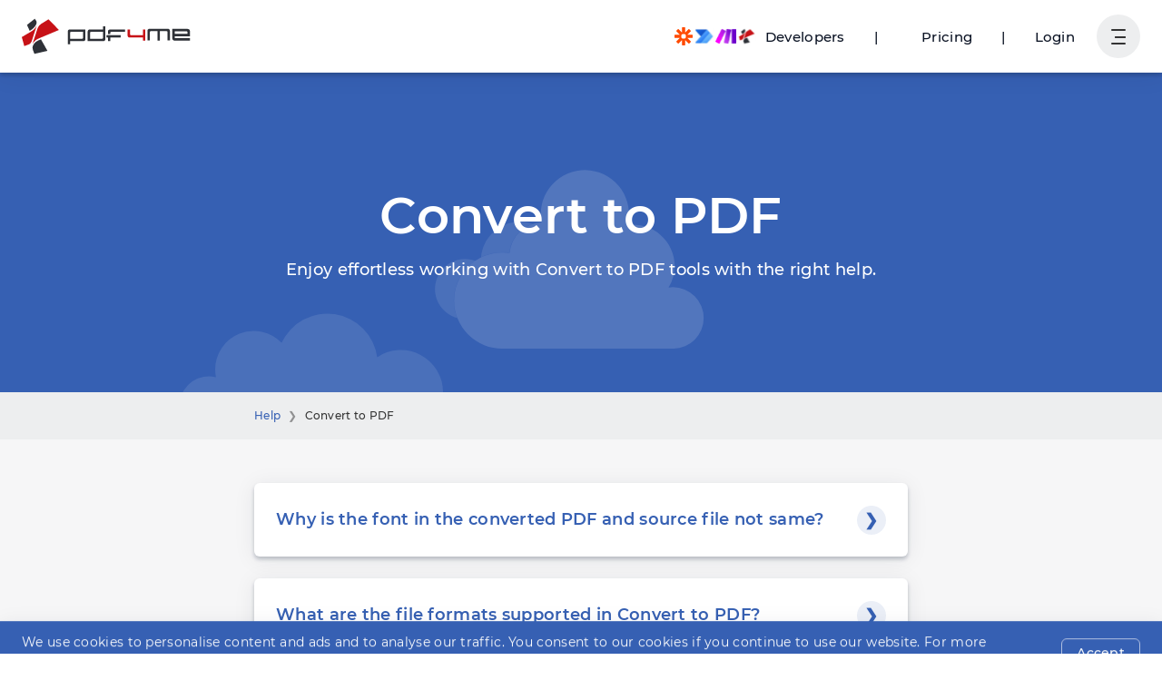

--- FILE ---
content_type: text/html
request_url: https://pdf4me.com/help/convert-to-pdf/
body_size: 18316
content:
<!DOCTYPE html><html lang="en"><head><script async="true" src="https://www.googletagmanager.com/gtag/js?id=G-1PPC7TWWXF"></script><script> if(window.location.hostname==='pdf4me.com') { window.dataLayer = window.dataLayer || []; function gtag(){dataLayer.push(arguments);} gtag('js', new Date()); gtag('config', 'G-1PPC7TWWXF'); } </script><meta charset="UTF-8" /><meta name="viewport" content="width=device-width, initial-scale=1.0, maximum-scale=1.0" /><title>PDF4me Convert to PDF FAQs - Complete Guide and... | PDF4me</title><link rel="canonical" href="https://pdf4me.com/help/convert-to-pdf/" /><link rel="apple-touch-icon" sizes="180x180" href="/apple-touch-icon.png" /><link rel="icon" type="image/png" sizes="32x32" href="/favicon-32x32.png" /><link rel="icon" type="image/png" sizes="16x16" href="/favicon-16x16.png" /><link rel="manifest" href="/site.webmanifest" /><link rel="mask-icon" href="/safari-pinned-tab.svg" color="#5bbad5" /><meta name="msapplication-TileColor" content="#2b5797" /><meta name="theme-color" content="#fff" /><meta name="description" content="We put great effort into addressing your doubts related to using our Convert to PDF tools. Most FAQs answered." /><meta name="author" content="pdf4me.com" /><link rel="preconnect" href="https://unpkg.com" crossorigin="true" /><link rel="preconnect" href="https://www.google-analytics.com" crossorigin="true" /><link rel="preconnect" href="https://www.googletagmanager.com" crossorigin="true" /><link rel="preconnect" href="https://www.googleadservices.com" crossorigin="true" /><link rel="preconnect" href="https://googleads.g.doubleclick.net" crossorigin="true" /><link rel="preconnect" href="https://unpkg.com" crossorigin="true" /><link rel="preload" href="/fonts/JTUSjIg1_i6t8kCHKm459Wlhyw.woff2" as="font" type="font/woff2" crossorigin="true" /><link rel="preload" href="/fonts/JTURjIg1_i6t8kCHKm45_ZpC3gnD_g.woff2" as="font" type="font/woff2" crossorigin="true" /><link rel="preload" href="/fonts/JTURjIg1_i6t8kCHKm45_bZF3gnD_g.woff2" as="font" type="font/woff2" crossorigin="true" /><link rel="preload" href="https://unpkg.com/alpinejs@3.2.3/dist/cdn.min.js" as="script" /><link rel="preload" href="/config.js" as="script" /><link rel="preload" href="https://unpkg.com/alpinejs@3.2.2/dist/cdn.min.js" as="script" /><link rel="preload" href="/js/main.js?b=1768318988019" as="script" /><style>@font-face { font-family: "Montserrat-Optional"; font-style: normal; font-weight: 400; font-display: optional; src: url(/fonts/JTUSjIg1_i6t8kCHKm459Wlhyw.woff2) format("woff2"); unicode-range: U+0000-00FF, U+0131, U+0152-0153, U+02BB-02BC, U+02C6, U+02DA, U+02DC, U+2000-206F, U+2074, U+20AC, U+2122, U+2191, U+2193, U+2212, U+2215, U+FEFF, U+FFFD; } @font-face { font-family: "Montserrat-Optional"; font-style: normal; font-weight: 500; font-display: optional; src: url(/fonts/JTURjIg1_i6t8kCHKm45_ZpC3gnD_g.woff2) format("woff2"); unicode-range: U+0000-00FF, U+0131, U+0152-0153, U+02BB-02BC, U+02C6, U+02DA, U+02DC, U+2000-206F, U+2074, U+20AC, U+2122, U+2191, U+2193, U+2212, U+2215, U+FEFF, U+FFFD; } @font-face { font-family: "Montserrat-Optional"; font-style: normal; font-weight: 600; font-display: optional; src: url(/fonts/JTURjIg1_i6t8kCHKm45_bZF3gnD_g.woff2) format("woff2"); unicode-range: U+0000-00FF, U+0131, U+0152-0153, U+02BB-02BC, U+02C6, U+02DA, U+02DC, U+2000-206F, U+2074, U+20AC, U+2122, U+2191, U+2193, U+2212, U+2215, U+FEFF, U+FFFD; } *{outline:none;box-sizing:border-box}body{margin:0;font-family:"Montserrat-Optional",Arial,Helvetica,sans-serif;font-size:15px;font-weight:400;line-height:1.68;letter-spacing:.02em;color:#333;background-color:#fff;min-height:101vh}button,input,textarea,select{font-size:inherit;font-family:inherit;font-weight:inherit;letter-spacing:.02em}button{background-color:rgba(0,0,0,0);border:none}pre{padding:8px;background-color:#f6f6f7;overflow-x:auto}hr{border:0;height:1px;background-color:rgba(0,0,0,.2);margin:40px 0}h1,h2,h3,h4,h5,.h1,.h2,.h3,.h4,.h5{line-height:1.2;margin:1em 0;color:#0b1324}h1 a,h2 a,h3 a,h4 a,h5 a,.h1 a,.h2 a,.h3 a,.h4 a,.h5 a{text-decoration:none;color:inherit}h1 a:hover,h1 a:active,h2 a:hover,h2 a:active,h3 a:hover,h3 a:active,h4 a:hover,h4 a:active,h5 a:hover,h5 a:active,.h1 a:hover,.h1 a:active,.h2 a:hover,.h2 a:active,.h3 a:hover,.h3 a:active,.h4 a:hover,.h4 a:active,.h5 a:hover,.h5 a:active{color:#86a0d1}h1,.h1{font-size:56px;font-weight:600}@media(max-width: 799px){h1,.h1{font-size:40px}}@media(max-width: 539px){h1,.h1{font-size:32px}}h2,.h2{font-size:28px;font-weight:600}@media(max-width: 799px){h2,.h2{font-size:26px}}@media(max-width: 539px){h2,.h2{font-size:22px}}h3,.h3{font-size:22px;font-weight:600}@media(max-width: 799px){h3,.h3{font-size:20px}}@media(max-width: 539px){h3,.h3{font-size:18px}}h4,.h4{font-size:18px;font-weight:500}@media(max-width: 799px){h4,.h4{font-size:16px}}@media(max-width: 539px){h4,.h4{font-size:16px}}h5,.h5{font-weight:500;font-size:15px}.display1{font-size:56px}.display2{font-size:40px}p{margin:0 0 1em 0}a{color:inherit;color:#3660b3}a:hover,a:active{color:#86a0d1}ul{padding-left:24px}dt{font-weight:600}dd{margin-left:16px;margin-bottom:16px}.table{width:100%;border-collapse:collapse;border-bottom:solid 1px rgba(22,33,57,.3);margin-bottom:16px}.table tr:nth-child(even){background-color:#f6f6f7}.table td{padding:8px;height:48px}.table th{padding:8px;border-bottom:solid 1px rgba(22,33,57,.3);text-align:left}.table__scrollWrapper{max-width:100%;overflow-x:auto}.table--hover tr{cursor:pointer}.table--hover tr:hover{background-color:#edeeef}.pdfToPowerpoint{border-radius:5px;padding:1px;background:#c94324}.pdfToWord{border-radius:5px;padding:1px;background:#00389f}.pdfToExcel{border-radius:5px;padding:1px;background:#178643}.pdfToImage{border-radius:5px;padding:1px;background:#00d4c2}.pdfToEPUB{border-radius:5px;padding:1px;background:#00df04}.pdfOCR{border-radius:5px;padding:1px;background:#d05fff}.addBarcode{border-radius:5px;padding:1px;background:#3cbf00}.addWaterMark{border-radius:5px;padding:1px;background:#a556ba}.compressPDF{border-radius:5px;padding:1px;background:#c71217}.jobHistory,.myDocs{border-radius:5px;padding:1px;background:#f7ab00}.sharedDocs{border-radius:5px;padding:1px;background:#09aa9e}.preparePrint,.workflow{border-radius:5px;padding:1px;background:#0069e9}.repairPDF{border-radius:5px;padding:1px;background:#00aeef}.flattenPDF{border-radius:5px;padding:1px;background:#c71217}.optimiseWeb{border-radius:5px;padding:1px;background-image:linear-gradient(to bottom right, #3967AA, #02B7D1, #01A7B8)}.protectPDF{border-radius:5px;padding:1px;background:#00a411}.unlockPDF{border-radius:5px;padding:1px;background:#185abd}.extractPDF{border-radius:5px;padding:1px;background:#c71217}.pdfConverter{border-radius:5px;padding:1px;background:#c71217}.settingsPDF{border-radius:5px;padding:1px;background:#00a411}.pdfEditor{border-radius:5px;padding:1px;background:#0fc0c5}.signPDF{border-radius:5px;padding:1px;background:#0fc0c5}.findAndReplace{border-radius:5px;padding:1px;background:#185abd}.cropPDF,.redactPDF{border-radius:5px;padding:1px;background:#0fc0c5}.PDFA{border-radius:5px;padding:1px;background:#185abd}.mergePDF,.mergePDFOverlay{border-radius:5px;padding:1px;background:#185abd}.splitPDF{border-radius:5px;padding:1px;background:#ff0015}.addPageNumber{border-radius:5px;padding:1px;background:#0fc0c5}.addPageNumber svg{height:20px;width:20px;transform:translate(3.5px, 3px)}.splitPdf{border-radius:5px;padding:1px;background:#ff66ba}.splitPdf svg{height:20px;width:20px;transform:translate(3.5px, 3px)}.developer{border-radius:5px;padding:1px;background:#2bb4c0}.api_keys{border-radius:5px;padding:1px;background:#f7ab00}.help{border-radius:5px;padding:1px}@keyframes fadeIn{0%{opacity:.001}100%{opacity:1}}@keyframes rotate{from{transform:rotate(0)}to{transform:rotate(360deg)}}.ct{position:relative;z-index:1}.ct--minHeight{min-height:352px !important}.ct--hero{display:flex;flex-direction:column;align-items:center;justify-content:center;padding:24px 0;min-height:192px;transition:all .3s}@media(max-width: 799px){.ct--hero{min-height:288px}}@media(max-width: 539px){.ct--hero{min-height:224px}}.ct--hero h1{margin:0;color:#fff;transition:all .3s}.ct--hero h2{color:#fff;margin:16px 0 0 0;font-size:18px;font-weight:500;transition:all .3s}@media(max-width: 539px){.ct--hero h2{font-size:16px}}.ct--tools{padding:8px 0}.ct--content{padding:48px 0}.ct--breadcrumb{padding:8px 0}.ct--section{overflow:auto}.ct--backgroundpos--left-top{background-position:left top}.ct--backgroundpos--left-center{background-position:left center}.ct--backgroundpos--left-bottom{background-position:left bottom}.ct--backgroundpos--center-top{background-position:center top}.ct--backgroundpos--center-center{background-position:center center}.ct--backgroundpos--center-bottom{background-position:center bottom}.ct--backgroundpos--right-top{background-position:right top}.ct--backgroundpos--right-center{background-position:right center}.ct--backgroundpos--right-bottom{background-position:right bottom}.ct a{text-decoration:none}.bg--content{background-color:#fff;color:#333}.bg--light{background-color:#edeeef;color:#333}.bg--lighter{background-color:#f6f6f7;color:#333}.bg--dark{background-color:#3660b3;color:#fff}.bg--darker{background-color:#2b4d8f;color:#fff}.bg--cloud{color:#fff}.bg--cloud .row{position:relative;z-index:1}.bg--contentCloudsLighter{background-color:#fff;background-image:url(/images/bg/bg-content-clouds-lighter.svg);background-repeat:repeat-y;background-position-x:center;background-size:1500px 2000px;color:#333}@media(max-width: 1023px){.bg--contentCloudsLighter{background-size:1200px 1600px}}@media(max-width: 799px){.bg--contentCloudsLighter{background-size:900px 1500px}}@media(max-width: 539px){.bg--contentCloudsLighter{background-image:none}}.bg--contentCloudsDark{background-color:#afbfe1;background-image:url(/images/bg/bg-content-clouds-white.svg);background-repeat:repeat-y;background-position-x:center;background-size:1500px 2000px;color:#333}@media(max-width: 1023px){.bg--contentCloudsDark{background-size:1200px 1600px}}@media(max-width: 799px){.bg--contentCloudsDark{background-size:900px 1500px}}@media(max-width: 539px){.bg--contentCloudsDark{background-image:none}}.cloudBg{background-color:#3660b3;position:absolute;top:0;left:0;right:0;bottom:0;z-index:0}.cloudBg canvas{position:absolute;top:0;left:0;right:0;bottom:0}.row{width:100%;max-width:1300px;margin:0 auto;padding-left:24px;padding-right:24px}.row--md{max-width:960px}.row--sm{max-width:768px}.row--title>*:first-child{margin-top:0}.row--title>*:first-child{margin-bottom:0}.bg--dark .row--title .h1,.bg--dark .row--title .h2,.bg--dark .row--title .h3,.bg--dark .row--title .h4,.bg--dark .row--title .h5{color:#fff}.row--textCenter{text-align:center}@media(min-width: 540px){.row--textRight{text-align:right}}@media(max-width: 539px){.row{padding-left:16px;padding-right:16px}}.font--sm{font-size:14px}.font--lg{font-size:17px}.m0{margin:0}.mra{margin-right:auto !important}.mla{margin-right:auto !important}.mv--sm{margin-top:24px;margin-bottom:24px}.mv--md{margin-top:48px;margin-bottom:48px}.mv--lg{margin-top:96px;margin-bottom:96px}.mv--xl{margin-top:192px;margin-bottom:192px}.mt--sm{margin-top:24px}.mt--md{margin-top:48px}@media(max-width: 539px){.mt--md{margin-top:40px}}.mt--lg{margin-top:96px}@media(max-width: 539px){.mt--lg{margin-top:64px}}.mt--xl{margin-top:192px}@media(max-width: 539px){.mt--xl{margin-top:128px}}.mb--sm{margin-bottom:24px}.mb--md{margin-bottom:48px}@media(max-width: 539px){.mb--md{margin-bottom:40px}}.mb--lg{margin-bottom:96px}@media(max-width: 539px){.mb--lg{margin-bottom:64px}}.mb--xl{margin-bottom:192px}@media(max-width: 539px){.mb--xl{margin-bottom:128px}}.p1{padding:8px}.p2{padding:16px}.text--small{font-size:14px}.text--center{text-align:center}.text--right{text-align:right}.text--muted{opacity:.6}.text--error{color:#c00}.text--warning{color:#f80}.text--success{color:#0eb852}.elevate--1{box-shadow:0 3px 16px rgba(22,33,57,.06),0 3px 4px rgba(22,33,57,.2)}.elevate--2{box-shadow:0 3px 24px rgba(22,33,57,.08),0 3px 4px rgba(22,33,57,.24)}.elevate--3{box-shadow:0 3px 32px rgba(22,33,57,.12),0 3px 4px rgba(22,33,57,.26)}.elevate--4{box-shadow:0 3px 40px rgba(22,33,57,.18),0 3px 4px rgba(22,33,57,.3)}.backdrop{position:fixed;top:0;left:0;right:0;bottom:0;display:flex;align-items:center;justify-content:center;background-color:rgba(5,10,18,.8);z-index:101;animation:fadeIn ease-in .2s}.backdrop--toolMenu{z-index:8;display:none}.backdrop--toolMenuOpen{display:block !important}.cta{margin:64px 0;text-align:center}.hidden,.hide{display:none !important}@media(min-width: 800px){.imgText{display:grid;grid-gap:48px;grid-template-columns:1fr 1fr}.imgText--alignStart{align-items:start}.imgText--alignCenter{align-items:center}.imgText--alignStart{align-items:end}}.imgText__imgCol img{max-width:100%;height:auto}@media(min-width: 800px){.imgText--reverse .imgText__imgCol{grid-row-start:1;grid-column-start:2}}.imgText__txtCol{display:flex}@media(min-width: 800px){.imgText__txtCol--center{text-align:center}.imgText__txtCol--right{text-align:right}.imgText--reverse .imgText__txtCol{grid-row-start:1;grid-column-start:1}}.grid-container{display:flex;flex-wrap:wrap;margin:auto}[class^=col-]{padding:8px;flex:1 0 0%}@media(max-width: 799px){[class^=col-]{flex-basis:100%;max-width:100%}}.col-1{flex-basis:8.3333333333%;max-width:8.3333333333%}.col-2{flex-basis:16.6666666667%;max-width:16.6666666667%}.col-3{flex-basis:25%;max-width:25%}.col-4{flex-basis:33.3333333333%;max-width:33.3333333333%}.col-5{flex-basis:41.6666666667%;max-width:41.6666666667%}.col-6{flex-basis:50%;max-width:50%}.col-7{flex-basis:58.3333333333%;max-width:58.3333333333%}.col-8{flex-basis:66.6666666667%;max-width:66.6666666667%}.col-9{flex-basis:75%;max-width:75%}.col-10{flex-basis:83.3333333333%;max-width:83.3333333333%}.col-11{flex-basis:91.6666666667%;max-width:91.6666666667%}.col-12{flex-basis:100%;max-width:100%}@media(min-width: 1024px){.col-lg-6{flex:0 0 50%;max-width:50%}}@media(min-width: 1024px){.col-lg-1{flex:0 0 8.3333333333%;max-width:8.3333333333%}}@media(min-width: 1024px){.col-lg-2{flex:0 0 16.6666666667%;max-width:16.6666666667%}}@media(min-width: 1024px){.col-lg-3{flex:0 0 25%;max-width:25%}}@media(min-width: 1024px){.col-lg-4{flex:0 0 33.3333333333%;max-width:33.3333333333%}}@media(min-width: 1024px){.col-lg-5{flex:0 0 41.6666666667%;max-width:41.6666666667%}}@media(min-width: 1024px){.col-lg-6{flex:0 0 50%;max-width:50%}}@media(min-width: 1024px){.col-lg-7{flex:0 0 58.3333333333%;max-width:58.3333333333%}}@media(min-width: 1024px){.col-lg-8{flex:0 0 66.6666666667%;max-width:66.6666666667%}}@media(min-width: 1024px){.col-lg-9{flex:0 0 75%;max-width:75%}}@media(min-width: 1024px){.col-lg-10{flex:0 0 83.3333333333%;max-width:83.3333333333%}}@media(min-width: 1024px){.col-lg-11{flex:0 0 91.6666666667%;max-width:91.6666666667%}}@media(min-width: 1024px){.col-lg-12{flex:0 0 100%;max-width:100%}}@media(min-width: 540px){.col-sm-1{flex:0 0 8.3333333333%;max-width:8.3333333333%}}@media(min-width: 540px){.col-sm-2{flex:0 0 16.6666666667%;max-width:16.6666666667%}}@media(min-width: 540px){.col-sm-3{flex:0 0 25%;max-width:25%}}@media(min-width: 540px){.col-sm-4{flex:0 0 33.3333333333%;max-width:33.3333333333%}}@media(min-width: 540px){.col-sm-5{flex:0 0 41.6666666667%;max-width:41.6666666667%}}@media(min-width: 540px){.col-sm-6{flex:0 0 50%;max-width:50%}}@media(min-width: 540px){.col-sm-7{flex:0 0 58.3333333333%;max-width:58.3333333333%}}@media(min-width: 540px){.col-sm-8{flex:0 0 66.6666666667%;max-width:66.6666666667%}}@media(min-width: 540px){.col-sm-9{flex:0 0 75%;max-width:75%}}@media(min-width: 540px){.col-sm-10{flex:0 0 83.3333333333%;max-width:83.3333333333%}}@media(min-width: 540px){.col-sm-11{flex:0 0 91.6666666667%;max-width:91.6666666667%}}@media(min-width: 540px){.col-sm-12{flex:0 0 100%;max-width:100%}}@media(min-width: 800px){.col-md-1{flex:0 0 8.3333333333%;max-width:8.3333333333%}}@media(min-width: 800px){.col-md-2{flex:0 0 16.6666666667%;max-width:16.6666666667%}}@media(min-width: 800px){.col-md-3{flex:0 0 25%;max-width:25%}}@media(min-width: 800px){.col-md-4{flex:0 0 33.3333333333%;max-width:33.3333333333%}}@media(min-width: 800px){.col-md-5{flex:0 0 41.6666666667%;max-width:41.6666666667%}}@media(min-width: 800px){.col-md-6{flex:0 0 50%;max-width:50%}}@media(min-width: 800px){.col-md-7{flex:0 0 58.3333333333%;max-width:58.3333333333%}}@media(min-width: 800px){.col-md-8{flex:0 0 66.6666666667%;max-width:66.6666666667%}}@media(min-width: 800px){.col-md-9{flex:0 0 75%;max-width:75%}}@media(min-width: 800px){.col-md-10{flex:0 0 83.3333333333%;max-width:83.3333333333%}}@media(min-width: 800px){.col-md-11{flex:0 0 91.6666666667%;max-width:91.6666666667%}}@media(min-width: 800px){.col-md-12{flex:0 0 100%;max-width:100%}}@media(min-width: 1024px){.mb-lg-0{margin-bottom:0}}@media(min-width: 1024px){.mv-lg-0{margin-top:0;margin-bottom:0}}.m-0{margin:0px}.m-1{margin:8px}.m-2{margin:16px}.m-3{margin:24px}.m-4{margin:32px}.m-5{margin:40px}.m-6{margin:48px}.m-7{margin:56px}.m-8{margin:64px}.mb-0{margin-bottom:0px}.mb-1{margin-bottom:8px}.mb-2{margin-bottom:16px}.mb-3{margin-bottom:24px}.mb-4{margin-bottom:32px}.mb-5{margin-bottom:40px}.mb-6{margin-bottom:48px}.mb-7{margin-bottom:56px}.mb-8{margin-bottom:64px}.text-center{text-align:center}.text-left{text-align:center}.text-right{text-align:center}.fw-bold{font-weight:600}.fw-normal{font-weight:400}.pt-1{padding-top:.25rem}.pt-2{padding-top:.5rem}.pt-3{padding-top:.75rem}.pt-4{padding-top:1rem}.pt-5{padding-top:1.25rem}.pt-6{padding-top:1.5rem}.pt-7{padding-top:1.75rem}.pt-8{padding-top:2rem}.pt-9{padding-top:2.25rem}.pt-10{padding-top:2.5rem}.pt-11{padding-top:2.75rem}.pt-12{padding-top:3rem}.pt-13{padding-top:3.25rem}.pt-14{padding-top:3.5rem}.pt-15{padding-top:3.75rem}.pt-16{padding-top:4rem}@media(min-width: 1024px){.pt-lg-0{padding-top:0rem}}@media(min-width: 1024px){.pt-lg-1{padding-top:.25rem}}@media(min-width: 1024px){.pt-lg-2{padding-top:.5rem}}@media(min-width: 1024px){.pt-lg-3{padding-top:.75rem}}@media(min-width: 1024px){.pt-lg-4{padding-top:1rem}}@media(min-width: 1024px){.pt-lg-5{padding-top:1.25rem}}@media(min-width: 1024px){.pt-lg-6{padding-top:1.5rem}}@media(min-width: 1024px){.pt-lg-7{padding-top:1.75rem}}@media(min-width: 1024px){.pt-lg-8{padding-top:2rem}}@media(min-width: 1024px){.pt-lg-9{padding-top:2.25rem}}@media(min-width: 1024px){.pt-lg-10{padding-top:2.5rem}}@media(min-width: 1024px){.pt-lg-11{padding-top:2.75rem}}@media(min-width: 1024px){.pt-lg-12{padding-top:3rem}}@media(min-width: 1024px){.pt-lg-13{padding-top:3.25rem}}@media(min-width: 1024px){.pt-lg-14{padding-top:3.5rem}}@media(min-width: 1024px){.pt-lg-15{padding-top:3.75rem}}@media(min-width: 1024px){.pt-lg-16{padding-top:4rem}}.position-relative{position:relative}.container{width:100%;padding-left:15px;padding-right:15px;margin-left:auto;margin-right:auto}@media(min-width: 540px){.container{max-width:540px}}@media(min-width: 800px){.container{max-width:720px}}@media(min-width: 1024px){.container{max-width:1140px}}@media(min-width: 1440px){.container{max-width:1320px}}.header{position:fixed;top:0;left:0;right:0;z-index:10}.header__spacer{height:80px}@media(max-width: 539px){.header__spacer{height:56px}}.header__row{display:flex;align-items:center;height:80px;transition:height .25s;color:#0b1324;max-width:100%}@media(max-width: 539px){.header__row{height:56px}}.scroll .header__row{height:56px;transition:height .25s}.mainNav{display:flex;max-height:100%;overflow:hidden;margin:0 16px;margin-right:auto}.mainNav__list{display:flex;flex-wrap:wrap;list-style:none;margin:0;padding:0;height:52px}@media(max-width: 539px){.mainNav__list{display:none}}.mainNav__listItem{display:flex;align-items:center;height:52px}.mainNav__link{display:flex;align-items:center;padding:10px;color:inherit;font-weight:500;font-size:inherit;text-decoration:none;white-space:nowrap}.mainNav__btn{cursor:pointer}.mainNav__btn:hover,.mainNav__btn:active{color:#86a0d1}.mainNav__btn svg{width:22px;height:22px;fill:currentColor;transition:transform .25s}.mainNav__btn--open svg{transition:transform .25s;transform:rotate(180deg)}.allTools{position:fixed;top:80px;left:0;right:0;display:none;z-index:9;transition:top .25s;border-top:solid 1px #edeeef;max-height:calc(100% - 80px);overflow-y:auto}@media(max-width: 539px){.allTools{max-height:calc(100% - 56px);top:56px}}.scroll .allTools{top:56px;transition:top .25s}.allTools--open{display:block}.allTools__category{flex-grow:1}.allTools__body{position:relative;padding-bottom:8px;display:grid;grid-gap:16px;grid-template-columns:repeat(auto-fill, minmax(220px, 1fr))}.allTools__customWorkflows{text-align:center}@media(min-width: 800px){.allTools__customWorkflows{text-align:left;display:grid;column-gap:16px;grid-template-columns:repeat(auto-fill, minmax(220px, 1fr))}}.allTools__customWorkflows a{display:block;color:#333;text-decoration:none;padding:5px 0}.allTools__customWorkflows a:hover{color:#86a0d1}@keyframes btnLoginFadeIn{from{transform:scale(0)}to{transform:scale(1)}}@keyframes btnTeamsFadeIn{from{transform:scale(0)}to{transform:scale(1)}}.tooltip{position:relative;display:inline-block;cursor:pointer}.tooltip .tooltip-text{visibility:hidden;background-color:#333;color:#fff;text-align:center;border-radius:5px;padding:8px;position:absolute;top:125%;left:50%;transform:translateX(-50%);z-index:1;opacity:0;transition:opacity .3s ease-in-out}.tooltip:hover .tooltip-text{visibility:visible;opacity:1}.userNav{display:flex;align-items:center;justify-content:flex-end}@media(min-width: 1024px){.userNav{width:170px}}.userNav__btnDeveloper span:hover{text-decoration:underline}.userNav__btnDeveloper img{margin-right:10px}@media(max-width: 539px){.userNav__btnDeveloper.btn{padding:0 8px}.userNav__btnDeveloper img{display:none;margin-right:unset}}@media(max-width: 539px){.userNav__btnPricing.btn{padding:0 8px}}.userNav__btnLogin.btn{padding:0 8px;margin-right:16px;animation:btnLoginFadeIn ease-in .15s}@media(max-width: 1023px){.userNav__btnLogin.btn{display:none !important}}.userNav__btnTeams.btn{padding:0 8px;margin-right:16px;animation:btnTeamsFadeIn ease-in .15s}@media(max-width: 1023px){.userNav__btnTeams.btn{display:none !important}}.userNav__btnAutomation.btn{padding:0 8px;margin-right:16px;animation:btnTeamsFadeIn ease-in .15s}@media(max-width: 1023px){.userNav__btnAutomation.btn{display:none !important}}.userNav__Separator.btn,.userNav__Separator2.btn{padding:0 8px;margin-right:16px;animation:btnLoginFadeIn ease-in .15s}@media(max-width: 1023px){.userNav__Separator.btn,.userNav__Separator2.btn{display:none !important}}.btnUserNav{display:flex;align-items:center;justify-content:center;width:48px;height:48px;border-radius:50%;background-color:#edeeef;padding:0;margin:0;cursor:pointer;transition:.2s ease-in-out}@media(max-width: 539px){.btnUserNav{width:40px;height:40px}}.dropdown--open .btnUserNav{background-color:#3660b3;color:#fff;transition:.2s ease-in-out}.burger{min-width:16px;height:16px;position:relative;margin:0;padding:0;transform:rotate(0);transition:.2s ease-in-out;cursor:pointer}.burger span{display:block;position:absolute;height:2px;width:100%;background-color:#333;border-radius:3px;opacity:1;left:0;transform:rotate(0);transition:.2s ease-in-out}.dropdown--open .burger span{background-color:#fff;transition:.2s ease-in-out}.burger span:nth-child(1){top:0}.burger span:nth-child(2),.burger span:nth-child(3){top:8px;left:4px;width:12px}.burger span:nth-child(4){top:15px}.dropdown--open .burger span:nth-child(1){top:8px;width:0%;left:50%}.dropdown--open .burger span:nth-child(2),.dropdown--open .burger span:nth-child(3){left:0;width:100%}.dropdown--open .burger span:nth-child(2){-webkit-transform:rotate(45deg);-moz-transform:rotate(45deg);-o-transform:rotate(45deg);transform:rotate(45deg)}.dropdown--open .burger span:nth-child(3){-webkit-transform:rotate(-45deg);-moz-transform:rotate(-45deg);-o-transform:rotate(-45deg);transform:rotate(-45deg)}.dropdown--open .burger span:nth-child(4){top:0px;width:0%;left:50%}.dropdown__menu.dropdown__menu--userNav{border:none;padding:0;overflow:hidden}.dropdown__menu.dropdown__menu--userNav .loader{margin:8px auto}@media(min-width: 800px){.dropdown__menu.dropdown__menu--userNav{min-width:640px}}@media(max-width: 799px){.dropdown__menu.dropdown__menu--userNav{position:fixed;top:80px;left:0;right:0;bottom:0;border:none;border-radius:0;overflow:auto}}@media(max-width: 539px){.dropdown__menu.dropdown__menu--userNav{top:56px}}.userMenu h4{margin-top:0;margin-bottom:4px;font-weight:600}@media(min-width: 800px){.userMenu{display:grid;grid-template-columns:1fr 1fr}}.userMenu__planName{font-size:12px;color:rgba(51,51,51,.6);margin-bottom:16px;display:inline-block}.userMenu__planName h5{display:inline;margin-left:8px;color:#333}.userMenu .proPlan,.userMenu .dayPassPlan{width:80px;height:30px;position:relative;background:#787878;display:inline;float:left}.userMenu .proPlan h4,.userMenu .dayPassPlan h4{margin-left:8px;margin-top:6px;display:inline-block;color:#fff}.userMenu .proPlan h5,.userMenu .dayPassPlan h5{margin-left:16px;display:inline-block;color:rgba(51,51,51,.6)}.userMenu .dayPassPlan{background:#3660b3;width:125px}.userMenu .proPlan:before,.userMenu .dayPassPlan:before{content:"";position:absolute;right:0;bottom:0;width:0;height:0;border-right:15px solid #f6f6f7;border-top:15px solid rgba(0,0,0,0);border-bottom:15px solid rgba(0,0,0,0)}.userMenu .planDetails{float:left;height:30px;margin-left:12px}.userMenu .planDetails h5{margin-top:6px;margin-right:8px;display:inline;color:rgba(51,51,51,.6)}.userMenu .planDetails h5.warning{color:#f80;font-weight:400}.userMenu .planDetails h5.alert{color:#c71217;font-weight:400}.userMenu .dataWarning{color:#f80}.userMenu .dataAlert{color:#c71217}.userMenu__sub{padding:24px;background-color:#f6f6f7}.userMenu__sub h5{font-weight:400}.userMenu__sub .checkOut{text-align:center}.userMenu__sub .checkOut h4{margin-top:8px;margin-bottom:8px}.userMenu__sub .dayPass{left:0;clear:left;margin-top:40px;color:rgba(51,51,51,.6);display:flex}.userMenu__sub .dayPass h3{margin-top:.8px;margin-left:8px;font-weight:500;color:#0b1324}.userMenu__sub dl{display:flex;justify-content:space-between;align-items:center;margin:0;padding:4px 0}.userMenu__sub dt{padding:0;margin:0;font-weight:400}.userMenu__sub dt a{text-decoration:none;color:#0b1324}.userMenu__sub dt a:hover{color:#86a0d1}.userMenu__sub dd{padding:2px 8px;margin:0;border-radius:4px;font-weight:500;font-size:14px;color:#3660b3}.userMenu__sub dd a{color:#3660b3;text-decoration:none}.userMenu__nav{padding:24px}.userMenu__nav .checkOut{text-align:center}.userMenu__nav .checkOut h4{margin-top:8px;margin-bottom:8px}.userMenu__nav .checkOut h5{font-weight:400}.userMenu__nav .checkOut .login{color:#3660b3;font-weight:500;font-size:large;text-decoration:none;cursor:pointer}.userMenu__nav .checkOut .login:hover{color:#86a0d1}.userMenu__navList{list-style:none;padding:0;margin:0}.userMenu__navList li>*{display:inline-flex;align-items:center;padding:8px 0;text-decoration:none;color:#333;cursor:pointer}.userMenu__navList li>*:hover{color:#86a0d1}.userMenu__navList li .logOut{color:#3660b3;font-weight:600;font-size:large}.userMenu__navList .icon{margin-right:8px}.header{z-index:11}.header .ct .row.header__row{justify-content:flex-end !important;height:80px !important}.header .ct .row.header__row .logo{margin-right:auto !important}.ct .row.header__row{justify-content:flex-end !important;height:80px !important}.ct .row.header__row .logo{margin-right:auto !important}@media(min-width: 768px){.header_bg_min-width{min-width:320px !important}}.header_bg_min-width{background-color:#f6f6f7 !important}.footer{position:relative;border-top:solid 1px #edeeef}@media(min-width: 800px){.footer__main{display:flex;align-items:flex-start}}.footer__brand{display:flex;flex-direction:column}@media(min-width: 800px){.footer__brand{flex-basis:33%}}@media(max-width: 799px){.footer__brand{padding-bottom:24px}}@media(min-width: 540px){.footer__brand{align-items:flex-start}}@media(max-width: 539px){.footer__brand{align-items:center}}.footer__addons{display:flex;align-items:center;justify-content:space-between;border-top:solid 1px #edeeef;padding:0;min-height:80px}@media(max-width: 539px){.footer__addons{flex-direction:column;align-items:center;justify-content:center}.footer__addons a{margin:24px 0}}.footer__addons a,.footer__addons img{display:block}.footer__legal{font-size:12px;font-weight:fontWeightSemiBold;padding-top:24px;padding-bottom:24px}@media(min-width: 540px){.footer__legal{display:flex;align-items:center;justify-content:space-between;flex-direction:row-reverse}}@media(max-width: 539px){.footer__legal{text-align:center}}.footer__navLinks{display:grid;grid-gap:24px;flex-grow:1;padding:4px 0 16px 0}@media(max-width: 539px){.footer__navLinks{grid-template-columns:1fr;text-align:center}}@media(min-width: 540px){.footer__navLinks{grid-template-columns:1fr 1fr}}@media(min-width: 1024px){.footer__navLinks{grid-template-columns:1fr 1fr 1fr 1fr}}.ct--legal{border-top:solid 2px #edeeef}.socialMediaLinks{list-style:none;display:inline-grid;grid-gap:16px;grid-template-columns:1fr 1fr 1fr;align-items:center;margin:0;padding:32px 0}@media(max-width: 539px){.socialMediaLinks{margin-top:32px;grid-gap:24px}}.socialMediaLinks a{color:inherit;display:inline-flex;align-items:center;color:rgba(51,51,51,.6)}.socialMediaLinks a:hover,.socialMediaLinks a:active{opacity:.8}.legalLinks{list-style:none;margin:0;padding:0;display:flex}@media(max-width: 539px){.legalLinks{flex-direction:column;margin-bottom:16px;align-items:center}}.legalLinks__item{height:auto}.legalLinks__item a{color:inherit;text-decoration:none}@media(max-width: 539px){.legalLinks__item{padding:8px 0}}@media(min-width: 540px){.legalLinks__item:not(:first-child) ::before{content:"|";display:inline-block;padding:0 16px}}@keyframes cookieInfoFadeIn{from{transform:translateY(100%)}to{transform:translateY(0)}}.cookieInfo{position:fixed;left:0;right:0;bottom:0;font-size:14px;padding:12px 0;animation:cookieInfoFadeIn ease-in .25s}.cookieInfo a{color:#ebeff7}.cookieInfo a:hover,.cookieInfo a:active{color:#afbfe1}.cookieInfo .btn{border-color:#afbfe1}@media(min-width: 540px){.cookieInfo p{margin:0}.cookieInfo .row{display:flex;align-items:center}}@keyframes scanAppTeaserFadeIn{from{transform:translateY(100%)}to{transform:translateY(0)}}.scanAppTeaser{position:fixed;left:0;right:0;bottom:0;padding:16px 0;animation:scanAppTeaserFadeIn ease-in .25s;z-index:2}.scanAppTeaser .row{display:grid;grid-template-columns:56px 1fr 68px;grid-gap:8px}.scanAppTeaser__logo{display:flex;align-items:center;justify-content:center;width:56px;height:56px;border:solid 1px #edeeef;border-radius:4px}.scanAppTeaser__logo svg{width:40px;height:40px}.scanAppTeaser__title{font-weight:600}.scanAppTeaser__text{font-size:12px}.scanAppTeaser__actions{position:relative;display:flex;align-items:flex-end;justify-content:flex-end}.scanAppTeaser__btnClose{position:absolute;top:-8px;right:0;padding:0 0 0 16px}.scanAppTeaser__btnClose svg{width:20px;height:20px;fill:#444}.scanAppTeaser__btnInstall.btn{padding:0 8px;color:#fff;background-color:#689f38;border:none}.scanAppTeaser__btnInstall.btn:active,.scanAppTeaser__btnInstall.btn:hover{color:#fff}.langNav{display:none}.langNav--open{display:block}.langNav .card{width:420px}.lnList{list-style:none;display:grid;grid-gap:16px;grid-template-columns:1fr 1fr;margin:0;padding:8px 0 32px 0}.lnList__item{margin:0;padding:0;border-bottom:solid 1px rgba(22,33,57,.3)}.lnList__lnk{display:inline-block;padding:8px 0;text-decoration:none;color:inherit;font-weight:500}.mobile-menu-btn{visibility:hidden}@media(max-width: 640px){.sidebar{display:none !important}.menu-topleft-pad{padding-top:80px;padding-left:0}.toolResult_mobile_btn{top:80px}.toolResult_mobile_btn .toolIcon{color:#000 !important}.mobile-menu-btn{visibility:visible !important;position:absolute;z-index:3}.mobile-menu-btn .toolIcon{width:24px;height:24px;background:rgba(0,0,0,0);color:#fff}.mobile-wrapper{visibility:hidden;position:fixed;top:0;left:0;width:100%;display:flex;background-color:rgba(0,0,0,.5);height:100vh;z-index:10;transition:visibility .3s ease}.mobile-wrapper .mobile-sidebar{transition:left .3s ease;position:fixed;top:0;left:-100%;display:flex;flex-direction:column;flex-shrink:0;width:240px;height:100vh;align-items:center;background-color:#00194c;color:#fff;gap:12px;padding:11px 2px;padding-top:90px;overflow-y:scroll}.mobile-wrapper .mobile-sidebar .close-btn-container{position:relative;width:100%;display:flex;flex-direction:row;justify-content:flex-end;align-items:center}.mobile-wrapper .mobile-sidebar .close-btn-container .close-btn{display:flex;flex-direction:column;justify-content:space-around;width:2rem;height:2rem;background:rgba(0,0,0,0);border:none;cursor:pointer;padding:0px}.mobile-wrapper .mobile-sidebar .close-btn-container .close-btn span{width:2rem;height:.25rem;background:#b1b1b1;border-radius:10px;transition:all .3s linear 0s;position:relative;transform-origin:1px center}.mobile-wrapper .mobile-sidebar .close-btn-container .close-btn span:first-child{transform:rotate(45deg)}.mobile-wrapper .mobile-sidebar .close-btn-container .close-btn span:nth-child(2){opacity:0}.mobile-wrapper .mobile-sidebar .close-btn-container .close-btn span:nth-child(3){transform:rotate(-45deg)}.mobile-wrapper .mobile-sidebar .sidebar-dropdown{position:relative;width:100%}.mobile-wrapper .mobile-sidebar .sidebar-dropdown .mobile_dropdown_btn{-webkit-appearance:button;outline:0px;border:0px;overflow:visible;user-select:none;background-color:rgba(0,0,0,0);text-decoration:inherit;cursor:pointer;font-family:"Source Sans 3",sans-serif !important;-webkit-font-smoothing:antialiased;overflow:visible;color:#fff;text-align:center;font-style:normal;font-weight:400;font-size:.6875rem;line-height:.75rem;display:flex;align-items:center;justify-content:flex-start;width:100%;padding:8px !important;gap:12px}.mobile-wrapper .mobile-sidebar .sidebar-dropdown .mobile_dropdown_btn:hover{background:rgba(102,153,255,.2)}.mobile-wrapper .mobile-sidebar .sidebar-dropdown .mobile_dropdown_btn .popper-btn-text{font-family:inherit;font-weight:bold;font-size:12px;line-height:18px;display:flex;-moz-box-align:center;align-items:center;gap:4px;letter-spacing:.015rem;white-space:nowrap}.mobile-wrapper .mobile-sidebar .sidebar-dropdown .mobile_dropdown_btn .toolIcon{height:24px;width:24px}.mobile-wrapper .mobile-sidebar .sidebar-dropdown ul{list-style:none;padding:0 !important;margin:0;display:flex;flex-direction:column;gap:8px;padding:8px !important;border-radius:4px;background-color:rgba(0,0,0,0)}.mobile-wrapper .mobile-sidebar .sidebar-dropdown ul .sidebar-nav{-webkit-appearance:button;outline:0px;border:0px;overflow:visible;user-select:none;background-color:rgba(0,0,0,0);text-decoration:inherit;cursor:pointer;font-family:"Source Sans 3",sans-serif !important;-webkit-font-smoothing:antialiased;overflow:visible;color:#fff;text-align:center;font-style:normal;font-weight:400;font-size:.6875rem;line-height:.75rem;display:flex;gap:8px;-webkit-box-align:center;align-items:center;-webkit-box-pack:center;justify-content:flex-start;padding:0px 4px;height:32px;width:inherit;border-radius:2px}.mobile-wrapper .mobile-sidebar .sidebar-dropdown ul .sidebar-nav:hover{background:rgba(102,153,255,.2)}.mobile-wrapper .mobile-sidebar .sidebar-dropdown ul .sidebar-nav .popper-btn-text{font-family:inherit;font-weight:bold;font-size:12px;line-height:18px;display:flex;-moz-box-align:center;align-items:center;gap:4px;letter-spacing:.015rem;white-space:nowrap;margin-left:32px;max-width:144px;flex-wrap:wrap;text-align:left;white-space:unset}.mobile-wrapper .mobile-sidebar .sidebar-dropdown ul .sidebar-nav .toolIcon{width:24px;height:24px;position:absolute}}@media(min-width: 640px){.menu-topleft-pad{padding-top:3vh;padding-left:60px}.sidebar-pad-left{padding-left:74px}.mobile-wrapper{display:none}}.show-wrapper{visibility:visible !important}.show-sidebar{left:0 !important}#more-sidebar{display:none}.popper-content-offset{top:auto !important;bottom:-18px !important}.popper-content-offset ul .popper-button::before{top:unset !important;bottom:15px !important;margin-bottom:-5px !important}.popper-content-offset ul .popper-button::after{top:unset !important;bottom:15px !important;margin-bottom:-5px !important}.popper-content-offset ul .popper-button:hover{opacity:.5}.wrapper{display:flex;flex-direction:row;width:100%;height:100%;overflow:hidden;flex-wrap:nowrap}.wrapper .sidebar{position:fixed;top:80px;bottom:auto;right:auto;display:flex;flex-direction:column;flex-shrink:0;width:auto;align-items:center;z-index:3;background-color:#00194c;color:#fff}.wrapper .sidebar .popper-menu{position:relative;transition:all 2s ease}.wrapper .sidebar .popper-menu .icon-button{-webkit-appearance:button;outline:0px;border:0px;overflow:visible;user-select:none;background-color:rgba(0,0,0,0);text-decoration:inherit;cursor:pointer;font-family:"Source Sans 3",sans-serif !important;-webkit-font-smoothing:antialiased;overflow:visible;color:#fff;text-align:center;font-style:normal;font-weight:400;font-size:.6875rem;line-height:.75rem;height:48px;display:flex;gap:.2em;flex-direction:column;-webkit-box-align:center;align-items:center;-webkit-box-pack:center;justify-content:center;padding:2px;width:100%;border-radius:2px;width:56px;height:48px;-webkit-font-smoothing:antialiased}.wrapper .sidebar .popper-menu .icon-button:hover{background:rgba(102,153,255,.2)}.wrapper .sidebar .popper-menu .icon-button .toolIcon{width:16px;height:16px}.wrapper .sidebar .popper-menu .icon-button .icon-text{display:inline-block;font-family:inherit;text-overflow:ellipsis}.wrapper .sidebar .popper-menu .popper-content{display:none;position:absolute;top:0;left:100%;padding:16px;border-radius:5px;min-width:200px;transition:display 5s ease;margin-top:-16px;bottom:auto}.wrapper .sidebar .popper-menu .popper-content ul{list-style:none;padding:0;margin:0;flex-direction:column;display:flex;gap:8px;padding:8px;border-radius:4px;background-color:#00194c}.wrapper .sidebar .popper-menu .popper-content ul .popper-button{-webkit-appearance:button;outline:0px;border:0px;overflow:visible;user-select:none;background-color:rgba(0,0,0,0);text-decoration:inherit;cursor:pointer;font-family:"Source Sans 3",sans-serif !important;-webkit-font-smoothing:antialiased;overflow:visible;color:#fff;text-align:center;font-style:normal;font-weight:400;font-size:.6875rem;line-height:.75rem;display:flex;gap:8px;-webkit-box-align:center;align-items:center;-webkit-box-pack:center;justify-content:flex-start;padding:0px 4px;height:32px}.wrapper .sidebar .popper-menu .popper-content ul .popper-button:hover{background:rgba(102,153,255,.2)}.wrapper .sidebar .popper-menu .popper-content ul .popper-button .popper-btn-text{font-family:inherit;font-weight:bold;font-size:12px;line-height:18px;display:flex;-moz-box-align:center;align-items:center;gap:4px;letter-spacing:.015rem;white-space:nowrap}.wrapper .sidebar .popper-menu .popper-content ul .popper-button .toolIcon{width:24px;height:24px;margin-right:5px}.wrapper .sidebar .popper-menu:hover .popper-content{display:block}.wrapper .content-menu{display:flex;flex-direction:column;width:100%;height:100%;overflow:hidden}.wrapper-sidebar{display:flex;flex-direction:column;justify-content:space-between;height:calc(100vh - 84px);align-items:center}.wrapper-sidebar .tool-list{display:flex;flex-direction:column;gap:8px;padding:8px;align-items:center}.sidebar_btn_wrapper{display:flex;flex-direction:column;justify-content:flex-end;align-items:center}.sidebar_btn_wrapper .icon_wrapper{display:flex;flex-direction:column;gap:8px;padding:8px}.sidebar_btn_wrapper .icon_wrapper .help_btn{-webkit-appearance:button;outline:0px;border:0px;overflow:visible;user-select:none;background-color:rgba(0,0,0,0);text-decoration:inherit;cursor:pointer;font-family:"Source Sans 3",sans-serif !important;-webkit-font-smoothing:antialiased;overflow:visible;color:#fff;text-align:center;font-style:normal;font-weight:400;font-size:.6875rem;line-height:.75rem;display:flex;flex-direction:column;-webkit-box-align:center;align-items:center;-webkit-box-pack:center;justify-content:center;height:48px;width:48px;border-radius:50%;background-color:rgba(0,0,0,0);-webkit-font-smoothing:antialiased}.sidebar_btn_wrapper .icon_wrapper .help_btn:hover{background:rgba(102,153,255,.2)}.sidebar_btn_wrapper .icon_wrapper .help_btn .toolIcon{width:28px;height:28px;color:#edeeef;background:rgba(0,0,0,0)}.sidebar_btn_wrapper .icon_wrapper .help_btn .help{width:28px;height:28px;border-radius:50%;cursor:help}.sidebar_btn_wrapper .icon_wrapper .help_btn:hover .help{background:rgba(0,25,76,.2)}.user-wrapper{display:flex;flex-direction:column;gap:8px;padding:8px}.user-wrapper .user-icon{-webkit-appearance:button;outline:0px;border:0px;overflow:visible;user-select:none;background-color:rgba(0,0,0,0);text-decoration:inherit;cursor:pointer;font-family:"Source Sans 3",sans-serif !important;-webkit-font-smoothing:antialiased;overflow:visible;color:#fff;text-align:center;font-style:normal;font-weight:400;font-size:.6875rem;line-height:.75rem;display:flex;gap:2px;flex-direction:column;-webkit-box-align:center;align-items:center;-webkit-box-pack:center;justify-content:center;padding:2px;height:28px;width:28px;border-radius:50%;background-color:#edeeef;-webkit-font-smoothing:antialiased}.user-wrapper .user-icon:hover{background:rgba(102,153,255,.2)}.user-wrapper .user-icon .toolIcon{width:16px !important;height:16px !important;color:#000}#sidebarUserMenu5d8c{position:relative}#sidebarUserMenu5d8c .sidebar__dropdown__menu{display:none;top:auto !important;bottom:0 !important;position:absolute;left:100%;padding:16px;margin-top:-16px;z-index:10;border:none;overflow:hidden}#sidebarUserMenu5d8c .sidebar__dropdown__menu .sidebar_dropdown_menuContent{border-radius:5px;min-width:30rem;transition:display 5s ease;box-shadow:0 3px 24px rgba(22,33,57,.08),0 3px 4px rgba(22,33,57,.24);border-radius:6px;background-color:#fff}#sidebarUserMenu5d8c:hover .sidebar__dropdown__menu{display:block}#mobileSidebarUser_0d74{position:relative}#mobileSidebarUser_0d74 .sidebar__dropdown__menu{display:flex;width:100%;padding-left:0;padding-right:0;padding-bottom:0;min-width:200px;transition:display 5s ease;margin-top:3px;border:none;overflow:hidden}#mobileSidebarUser_0d74 .sidebar__dropdown__menu .sidebar_dropdown_menuContent{border-radius:4px;background-color:#fff;max-height:20rem;overflow-y:scroll;-ms-overflow-style:auto;scrollbar-width:thin;scrollbar-color:rgba(54,96,179,.5) #f0f0f0}#mobileSidebarUser_0d74 .sidebar__dropdown__menu .sidebar_dropdown_menuContent::-webkit-scrollbar-thumb{background:rgba(54,96,179,.5)}#mobileSidebarUser_0d74 .sidebar__dropdown__menu .sidebar_dropdown_menuContent:hover::-webkit-scrollbar-thumb{background:#3660b3}#mobileSidebarUser_0d74 .sidebar__dropdown__menu .sidebar_dropdown_menuContent:hover{scrollbar-color:#3660b3 #f0f0f0}#mobileSidebarUser_0d74:hover .sidebar__dropdown__menu{display:block}.hover_disable{background:unset !important;cursor:unset !important}.logo{display:flex;align-items:center}.logo__svg{height:40px}@media(max-width: 539px){.logo__svg{height:32px}}.logo__ft{fill:#2e3137}.logo__fp{fill:#c71217}.grid{display:grid;grid-gap:24px}@media(min-width: 800px){.grid--2{grid-template-columns:1fr 1fr}}@media(min-width: 800px){.grid--3{grid-template-columns:1fr 1fr}}@media(min-width: 1024px){.grid--3{grid-template-columns:1fr 1fr 1fr}}@media(min-width: 800px){.grid--4{grid-template-columns:1fr 1fr}}@media(min-width: 1024px){.grid--4{grid-template-columns:1fr 1fr 1fr 1fr}}@media(min-width: 800px){.grid--2_1{grid-template-columns:2fr 1fr}}@media(min-width: 800px){.grid--1_2{grid-template-columns:1fr 2fr}}@media(min-width: 800px){.grid--4{grid-template-columns:1fr 1fr}}@media(min-width: 1024px){.grid--4{grid-template-columns:1fr 1fr 1fr 1fr}}@media(min-width: 800px){.grid--sm{grid-gap:8px}}@media(min-width: 1024px){.grid--sm{grid-gap:12px}}.grid--gapNone{grid-gap:0}@media(min-width: 800px){.grid--gapNone{grid-gap:0}}@media(min-width: 1024px){.grid--gapNone{grid-gap:0}}@media(min-width: 800px){.grid--gapSm{grid-gap:8px}}@media(min-width: 1024px){.grid--gapSm{grid-gap:12px}}@media(min-width: 800px){.grid--gapLg{grid-gap:48px}}@media(min-width: 1024px){.grid--gapLg{grid-gap:48px}}.grid--alignCenter{align-items:center}.grid--alignStart{align-items:start}.grid--alignEnd{align-items:end}.grid .card{margin:0}.formRow{margin:16px 0}.formRow--required .formRow__label:after{content:"*";line-height:.8;margin-left:.5rem;font-size:1rem}.formRow--focus .formRow{box-shadow:0 3px 16px rgba(22,33,57,.06),0 3px 4px rgba(22,33,57,.2)}.formRow--error .formRow__label{color:#c00}.formRow--error .formRow__control,.formRow--error .formRow__input{color:#c00;border-color:#c00}.formRow__label{font-size:14px}.formRow__control{display:flex;align-items:center;min-height:44px}.formRow__input{display:flex;align-items:center;border:solid 1px rgba(22,33,57,.3);border-radius:6px;min-height:48px;padding:0 4px;background-color:#fff;color:#000;flex-grow:1}.formRow__input input,.formRow__input select,.formRow__input textarea{padding:3.2px 8px;flex-basis:100%;border:none;color:inherit;background-color:rgba(0,0,0,0)}.formRow__input textarea{padding:8px 8px;height:96px}.formRow__inputAddOn{display:flex;align-items:center;justify-content:center;width:44px;height:42px;border-top-right-radius:6px;border-bottom-right-radius:6px;background-color:#edeeef;border:none;margin-right:-4px;cursor:pointer}.formRow__inputIcon{width:32px;height:24px;margin:0 8px}.formRow__errorMessage{margin:8px 0 0 0;color:#c00;font-size:14px;display:block}.formRow__hint{margin:8px 0 0 0;font-size:14px;display:block}a.card{text-decoration:none}.card{display:flex;flex-direction:column;background-color:#fff;border-radius:6px;margin-bottom:32px;color:#333;box-shadow:0 3px 24px rgba(22,33,57,.08),0 3px 4px rgba(22,33,57,.24)}.card:hover{color:#333}.card>*{padding:8px 24px}.card>*:first-child{padding-top:24px}.card>*:last-child{padding-bottom:24px}.card--light{background-color:#edeeef}.card--lighter{background-color:#f6f6f7}.card--lightest{background-color:#fafafa}.card--dark{background-color:#3660b3;color:#fff}.card--dark h1,.card--dark .h1,.card--dark h2,.card--dark .h2,.card--dark h3,.card--dark .h3,.card--dark h4,.card--dark .h4,.card--dark h5,.card--dark .h5{color:#fff}.card--flat{box-shadow:none;border:solid 1px #edeeef}.card--noBorder{box-shadow:none;border:none}.card__header{padding-bottom:16px;border-bottom:solid 1px rgba(22,33,57,.3)}.card__header h2,.card__header .h2,.card__header h3,.card__header .h3,.card__header h4,.card__header .h4,.card__header h5,.card__header .h5{margin:0;padding:0}.card__header--flex{display:flex;align-items:center}.card__body{display:flex;flex-direction:column;flex-grow:1}.card__body h3,.card__body .h3,.card__body h4,.card__body .h4,.card__body h5,.card__body .h5{margin:.5rem 0 1rem 0}.card__body .btnRow:last-child{margin-bottom:0}.card__image{display:flex}.card__image--alignCenter{justify-content:center}.card__image--alignRight{justify-content:flex-end}.card__image img{width:auto;max-width:100%;display:block}.card__media{display:block;background-color:#edeeef;overflow:hidden}.card__media:first-child{border-top-left-radius:6px;border-top-right-radius:6px}.card__media:last-child{border-bottom-left-radius:6px;border-bottom-right-radius:6px}.card__media img{display:block;object-fit:cover;width:100%;height:100%}.card__footer ul{list-style:none;margin:0;padding:0;display:flex;flex-grow:0}.card__footer li{margin:0;padding:0}.cardList{display:grid;grid-gap:16px;margin:32px 0}.cardList .card{margin:0}.respImg{display:block;overflow:hidden;border-radius:6px;box-shadow:0 3px 24px rgba(22,33,57,.08),0 3px 4px rgba(22,33,57,.24);margin:48px 0}.respImg img{width:100%;height:auto;display:block}.fixedImg{display:block;overflow:hidden}.fixedImg img{display:block;border-radius:6px;margin:32px 0;max-width:100%;height:auto}.image--center img{display:block;margin-left:auto;margin-right:auto}.image--right img{float:right}.image--shadow img{box-shadow:0 3px 24px rgba(22,33,57,.08),0 3px 4px rgba(22,33,57,.24)}.img{display:block;overflow:hidden;border-radius:6px;margin:32px 0}.img img{width:100%;height:auto;display:block}.icon{display:inline-flex;align-items:center;justify-content:center;width:24px;height:20px}.icon--sm{width:16px;height:16px}.icon--lg{width:28px;height:24px}.icon--xl{width:40px;height:32px}.icon svg{fill:currentColor;width:100%;height:100%}.btn{display:inline-flex;align-items:center;justify-content:center;background-color:rgba(0,0,0,0);border:solid 1px rgba(22,33,57,.2);border-radius:6px;height:44px;padding:0 24px;font-size:inherit;cursor:pointer;white-space:nowrap;color:inherit;text-decoration:none;font-weight:500;transition:box-shadow .2s}.btn:hover,.btn:focus{box-shadow:0 3px 32px rgba(22,33,57,.12),0 3px 4px rgba(22,33,57,.26);transition:box-shadow .2s;color:inherit}.btn:active{box-shadow:0 3px 24px rgba(22,33,57,.08),0 3px 4px rgba(22,33,57,.24);transition:box-shadow .2s;color:inherit}.btn:disabled{opacity:.5;cursor:default}.btn:disabled:hover,.btn:disabled:focus,.btn:disabled:active{box-shadow:none}.btn__startIcon{margin-right:8px;margin-left:-8px}.btn__startIcon.btnLoader{margin-right:11px;margin-left:-5px}.btn__endIcon{margin-right:-8px;margin-left:8px}.btn--xs{height:16px;padding:0}.btn--small{height:32px;padding:0 16px}.btn--large{height:48px;padding:0 40px}.btn--alignLeft{justify-content:flex-start;padding-right:16px;padding-left:16px}.btn--default{background-color:#fff !important;color:#333}.btn--primary{background-color:#c71217 !important;color:#fff;border:none}.btn--primary:hover,.btn--primary:focus,.btn--primary:active{color:#fff}.btn--secondary{background-color:#3660b3 !important;color:#fff;border:none}.btn--secondary:hover,.btn--secondary:focus,.btn--secondary:active{color:#fff}.btn--round{width:44px !important;padding:0;justify-content:center;border-radius:50%}.btn--round.btn--small{width:32px !important}.btn--round.btn--large{width:48px !important}.btn--link{border:none;background-color:rgba(0,0,0,0) !important;font-weight:500}.btn--link:hover,.btn--link:focus,.btn--link:active{box-shadow:none}.btn--link.btn--primary{color:#c71217}.btn--link.btn--secondary{color:#3660b3}.btn--icon{border:none;background-color:rgba(0,0,0,0);width:44px;justify-content:center;padding:0}.btn--icon:hover,.btn--icon:focus,.btn--icon:active{box-shadow:none}.btn--icon.btn--small{width:32px}.btn--icon.btn--large{width:48px}.btn--iconButton{width:44px;justify-content:center;padding:0}.btn--iconButton.btn--small{width:32px !important}.btn--iconButton.btn--large{width:48px !important}.btn--iconButton.btn .btn__startIcon{margin-right:0;margin-left:0}.btn--iconButton.btn .btn__startIcon.btnLoader{margin-right:0;margin-left:0}.loader{display:flex;align-items:center;justify-content:center;width:100%;height:100%;margin:auto}.loader:before{content:" ";width:48px;height:48px;border:5px solid #afbfe1;border-top-color:#3660b3;border-radius:50%;animation:rotate .9s infinite linear}.btnLoader{width:18px;height:18px;border-radius:100%;border:2px solid #afbfe1;border-top-color:#3660b3;animation:rotate .9s infinite linear}.btn--primary .btnLoader,.btn--secondary .btnLoader{border:2px solid rgba(255,255,255,.4);border-top-color:#fff}.link .btnLoader{margin-left:0}.btnRow{display:flex;flex-wrap:wrap;align-items:center;margin:32px 0 24px 0}.btnRow--center{justify-content:center}.btnRow--right{justify-content:flex-end}.btnRow--m0{margin:0}.btnRow--column{flex-direction:column}@media(min-width: 540px){.btnRow>*:not(:last-child){margin-right:16px}}@media(max-width: 539px){.btnRow{flex-direction:column;width:100%}.btnRow>*{width:100%;margin-top:16px}}.dropdown{display:flex;flex-direction:column}.dropdown--open .dropdown__menu{display:block}.dropdown--selectList{width:100%}.dropdown--selectList .dropdown-caret{margin-left:auto}.dropdown--selectList .dropdown__menu{max-height:320px;overflow:auto}.dropdown__wrapper{position:relative}.dropdown__menu{list-style:none;margin:0;padding:4px 0;position:absolute;top:4px;background-color:#fff;border:solid 1px rgba(22,33,57,.3);min-width:200px;display:none;z-index:10;border-radius:6px}.dropdown__separator{height:1px;border-bottom:solid 1px rgba(22,33,57,.3);margin:4px 0}.dropdown__menuItem button,.dropdown__menuItem a{cursor:pointer;color:inherit;text-decoration:none;white-space:nowrap}.dropdown__menuItem>*{padding:6px 16px;display:flex;align-items:center;min-height:40px}.dropdown__menuItem .icon{margin-right:12px}.dropdown__menuItem:hover{color:#3660b3}.dropdown--alignLeft .dropdown__menu{left:0;right:auto}.dropdown--alignCenter .dropdown__menu{text-align:center;right:50%;transform:translateX(50%)}.dropdown--alignRight .dropdown__menu{right:0}.btnGroup{position:relative;display:flex;align-items:center;border-collapse:collapse;background-color:#edeeef;border-radius:6px;min-height:48px;max-width:100%;overflow:hidden}.btnGroup input{display:none}.btnGroup__btn{display:flex;flex-direction:column;align-items:center;justify-content:center;position:relative;z-index:1;cursor:pointer;padding:8px 4px;height:100%;width:160px;flex-grow:1;color:rgba(51,51,51,.6)}.btnGroup__btn:not(:first-child){border-left:solid 1px #fff}.btnGroup__btn--selected{color:#fff;transition:all .2s ease-out;cursor:default}.btnGroup.type-radio .btnGroup__btn{border-left:none !important}.btnGroup__bg{position:absolute;z-index:0;top:0;bottom:0;min-width:1rem;background-color:#3660b3;transition:all .2s ease-out}.btnGroup__label{font-size:12px;text-align:center}.btnGroup .icon{margin:4px 0 8px 0;width:32px;height:28px}.infoBox{margin:32px 0;padding:24px;background-color:#fff;border-radius:6px;box-shadow:0 3px 16px rgba(22,33,57,.06),0 3px 4px rgba(22,33,57,.2)}@media(min-width: 540px){.infoBox{display:grid;grid-gap:24px;grid-template-columns:48px 1fr}}@media(max-width: 539px){.infoBox{text-align:center}}.infoBox__icon{color:rgba(51,51,51,.6);display:flex;align-items:center;justify-content:center}@media(max-width: 539px){.infoBox__icon{margin-top:16px;margin-bottom:32px}}.infoBox__icon .icon{width:40px;height:40px}@media(max-width: 539px){.infoBox__icon .icon{width:56px;height:56px}}.infoBox__content h3,.infoBox__content h4{margin-top:8px}.infoBox__content>a{text-decoration:none;color:inherit}.infoBox__content>a:hover{color:#86a0d1}.hint{margin:48px 0;padding:8px 0;background-color:#fff}.hint .icon{width:40px;height:32px}.hint--info{padding-left:16px;border-color:#edeeef;border-left:solid 8px #09c}.hint--warning{padding-left:16px;border-color:#edeeef;border-left:solid 8px #f80}.hint--error{padding-left:16px;border-color:#edeeef;border-left:solid 8px #c00}.hint--lighter{background-color:#f6f6f7}.hint--tip{padding:24px 16px;background-color:#f6f6f7;border-radius:6px}@media(min-width: 540px){.hint--tip{display:grid;grid-template-columns:48px 1fr;grid-gap:16px}}.hint--pro{padding:24px 16px;border-radius:6px;border:solid 1px rgba(22,33,57,.3);border-color:#edeeef}.hint p:last-child{margin-bottom:0}.hintIcon--proOnly{display:inline-block;padding:4px 8px;background-color:#2e3137;color:#fff;font-size:12px;border-radius:4px;margin-bottom:16px}.linkList{display:flex;flex-direction:column;list-style:none;padding:0;margin:0}@media(max-width: 539px){.linkList{align-items:center}}.linkList__title{font-weight:600;margin-bottom:16px}@media(max-width: 539px){.linkList__title{text-align:center}}.linkList__item{display:flex;line-height:1.3}.linkList__item a{color:inherit;padding:8px 0;text-decoration:none}.linkList__item a:hover,.linkList__item a:active{color:#86a0d1}.accordion__card{background-color:#fff;border-radius:6px;margin-bottom:24px;color:#333;box-shadow:0 3px 24px rgba(22,33,57,.08),0 3px 4px rgba(22,33,57,.24);padding:8px 24px}.accordion__card--open h3::after{transform:rotate(90deg);transition:all ease-in .2s}.accordion__header{position:relative}.accordion__header h3{cursor:pointer;display:flex;padding:4px 32px 4px 0;font-size:18px;color:#3660b3}.accordion__header h3:hover{color:#86a0d1}.accordion__header h3::after{content:"❯";position:absolute;right:-8px;top:-1px;display:flex;align-items:center;justify-content:center;width:32px;height:32px;border-radius:50%;background-color:#ebeff7;color:#3660b3;transition:all ease-in .2s;margin-right:8px}.accordion__body{overflow:hidden;height:0;transition:all ease-in .2s}.accordion__body>div{padding:16px 0}.accordion__body .lnkReadMore{text-decoration:none;color:#3660b3;font-weight:500}.lnSelector{display:flex;padding:8px;font-weight:400}.search-wrapper{--target-size: 42px;--box-height: var(--target-size);--border-width: 2px;--border-radius: calc(var(--box-height) / 3);--icon-size: calc(var(--box-height) * 3 / 4);--side-margin: calc(var(--border-radius) / 2);--icon-vertical-margin: calc((var(--box-height) - var(--icon-size)));position:relative;max-width:300px;height:var(--box-height);margin:20px 0}@media(max-width: 539px){.search-wrapper{max-width:100%}}.search-wrapper .search-bar{position:relative;inset:auto;width:100%;height:100%;appearance:none;font-size:1rem;font-family:inherit;border:var(--border-width) solid #b6b8ba;border-radius:var(--border-radius);outline:0;background:#f4f7fa;padding-left:calc(var(--side-margin) + var(--icon-size) + 4px);padding-right:var(--side-margin)}.search-wrapper .search-bar::placeholder{color:#e0e4e8;opacity:1}.search-wrapper .search-bar::-webkit-search-decoration{-webkit-appearance:none}.search-wrapper span{position:absolute;z-index:1;left:var(--side-margin);top:var(--icon-vertical-margin);bottom:var(--icon-vertical-margin)}.search-wrapper span svg{fill:#626466;height:var(--icon-size);width:var(--icon-size)}.chrome-extension-container{--icon-size: 50px;position:relative;display:inline-block;text-align:left;background-color:#fff;box-shadow:0 3px 24px rgba(22,33,57,.08),0 3px 4px rgba(22,33,57,.24);color:#333;padding:16px;max-width:500px;width:100%;border-radius:5px}.chrome-extension-container .toolIcon{position:absolute;width:var(--icon-size);height:var(--icon-size)}.chrome-extension-container .chrome-extension-btn{position:absolute;right:15px;top:50%;transform:translateY(-50%)}.chrome-extension-container .chrome-extension-text{margin-left:calc(var(--icon-size) + 5px);margin-right:80px}.chrome-extension-container .chrome-extension-text .chrome-extension-title{font-weight:600}.chrome-extension-container .chrome-extension-text .chrome-extension-subtitle{font-size:12px;font-weight:normal;color:#333;background-color:#e0e4e8;width:fit-content;padding:2px 11px;border-radius:6px}@media(max-width: 539px){.chrome-extension-container{max-width:100%}}.top_banner{background:#203a6b;color:#fff}.top_banner>div>div>p>a{color:#fff !important;cursor:pointer;animation:2s text-decoration ease-in;position:relative;display:inline-block;text-decoration:none !important}.top_banner>div>div>p>a::after{content:"";position:absolute;left:0;bottom:0;height:2px;width:0;background:#fff;transition:width .3s ease-in}.top_banner>div>div>p>a:hover::after{width:100%}.breadcrumb{display:flex;list-style:none;margin:0;padding:8px 0;font-size:12px;overflow-x:auto}.breadcrumb__item{margin:0;padding:0;display:flex}.breadcrumb__item:not(:last-child)::after{opacity:.5;content:"❯";padding:0 8px}.breadcrumb__item a,.breadcrumb__item span{white-space:nowrap;display:inline-block;padding:0;font-weight:500}.breadcrumb__item a{text-decoration:none}</style><script defer="true" src="https://unpkg.com/alpinejs@3.2.3/dist/cdn.min.js"></script><script type="application/ld+json">{"@context":"http://schema.org","@type":"Organization","url":"https://pdf4me.com","logo":"https://pdf4me.com/images/pdf4me-logo-large.png","sameAs":["https://www.facebook.com/pdf4me/","https://twitter.com/pdf4me"],"name":"PDF4me","description":"PDF4me is a constantly evolving document management tool. We make generation, manipulation, and management of PDFs easy. You can convert PDF, merge PDF, edit or compress PDFs online for free.","awards":[],"legalName":"ynoox GmbH","contactPoint":{"contactType":"customer support","email":"support@pdf4me.com","url":"https://pdf4me.com/contact/"}}</script><script type="application/ld+json">{"@context":"http://schema.org","@type":"FAQPage","mainEntity":[{"@type":"Question","name":"Why is the font in the converted PDF and source file not same?","acceptedAnswer":{"@type":"Answer","text":"The documents converted using PDF4me supports the most commonly used fonts and web fonts that are either free or not restricted for commercial use."}},{"@type":"Question","name":"What are the file formats supported in Convert to PDF?","acceptedAnswer":{"@type":"Answer","text":"PDF4me Convert to PDF features supports a wide range of the most commonly used document and image formats. To name a few, document formats like Microsoft Word, Excel, PowerPoint, and image formats like BMP, GIF, JPEG, PNG, TIFF, JB2, JP2, JPX, etc."}}]}</script></head><body><header id="pageHeader" class="header bg--content elevate--2"><div class="ct"><div class="row header__row"><a href="javascript:void(0)" id="logo_pdf4me" class="logo" title="PDF4me logo"><svg viewBox="0 0 542 116" class="logo__svg"><use xlink:href="#pdf4me_svg_logo"></use><use xlink:href="#pdf4me_svg_logo_text"></use></svg></a><div id="userNav2" class="userNav"><a href="https://dev.pdf4me.com" class="btn btn--link userNav__btnDeveloper tooltip" aria-label="Make, Power Automate, Zapier and Pdf4me Automation"><img src="/images/automation/automationLogo.svg" alt="Make, Power Automate, Zapier and Pdf4me Automation" loading="lazy" /><span>Developers</span><span class="tooltip-text">Are you looking for automation ?</span></a><div class="btn btn--link userNav__Separator2">|</div><a href="/pricing/" class="btn btn--link userNav__btnPricing">Pricing</a><div class="btn btn--link userNav__Separator2">|</div><a href="/p4m/account/login/en?returnUrl=/dashboard/" class="btn btn--link userNav__btnLogin hidden">Login </a><div id="userMenu" class="dropdown--alignRight"><button name="btnUserMenu" class="btnUserNav dropdown__button" aria-label="Show User Navigation"></button><div class="dropdown__wrapper"><div class="dropdown__menu dropdown__menu--userNav elevate--2 header_bg_min-width"><div class="loader"></div></div></div></div></div><template id="anonymousUserNav"><div class="burger"><span></span><span></span><span></span><span></span></div></template><template id="authenticatedUserNav"><span class="icon"><svg viewBox="0 0 448 512"><path d="M313.6 288c-28.7 0-42.5 16-89.6 16-47.1 0-60.8-16-89.6-16C60.2 288 0 348.2 0 422.4V464c0 26.5 21.5 48 48 48h352c26.5 0 48-21.5 48-48v-41.6c0-74.2-60.2-134.4-134.4-134.4zM416 464c0 8.8-7.2 16-16 16H48c-8.8 0-16-7.2-16-16v-41.6C32 365.9 77.9 320 134.4 320c19.6 0 39.1 16 89.6 16 50.4 0 70-16 89.6-16 56.5 0 102.4 45.9 102.4 102.4V464zM224 256c70.7 0 128-57.3 128-128S294.7 0 224 0 96 57.3 96 128s57.3 128 128 128zm0-224c52.9 0 96 43.1 96 96s-43.1 96-96 96-96-43.1-96-96 43.1-96 96-96z"></path></svg></span></template></div></div></header><div class="backdrop backdrop--toolMenu" data-ui-role="allToolsBackdrop"></div><svg style="display: none" xmlns="http://www.w3.org/2000/svg" xmlns:xlink="http://www.w3.org/1999/xlink"><g id="pdf4me_svg_logo"><path d="M 45.98,8.37 41.48,2 C 31.33,10 20.59,18.44 16.62,21.58 l 8.68,19 0.78,-0.48 c 8.29,-4.82 15.22,-10.39 20.11,-20.73 1.75,-3.92 1.65,-8.35 -0.21,-11 z" class="logo__ft"></path><path d="M 48.31,22.29 31.63,73.64 c 0,0 -2.84,7.92 -9.41,10.29 -6.1,2.21 -14.21,5.32 -14.21,5.32 L 0.01,60.44 27.24,44.37 C 36.03,39.43 43.33,33.61 48.31,22.26 Z" class="logo__fp"></path><path d="m 35.55,101.37 4.79,12.6 c 13.78,-3.1 32.92,-7.52 41.66,-9.54 L 61.17,67.65 59.97,68.13 C 48.7,72.31 40.8,77.03 35.66,87.44 a 19.1,19.1 0 0 0 -0.11,14 z" class="logo__ft"></path><path d="M 33.66,84.06 50.74,31.5 A 28.71,28.71 0 0 1 61.95,18.21 C 70.95,12.7 85.32,3.62 85.32,3.62 L 118.63,37.73 58.17,63.15 C 46.66,67.71 38.71,72.76 33.66,84.06 Z" class="logo__fp"></path></g><g id="pdf4me_svg_logo_text"><path d="M 195.62,43.68 H 157.7 c -2.73,0 -3.37,1.38 -3.37,2.89 v 19.24 h 37.58 c 2,0 3.71,-1 3.71,-3.3 z m -48.84,0 a 7.32,7.32 0 0 1 7.55,-7.54 h 48.83 v 29.67 a 7.34,7.34 0 0 1 -7.54,7.56 h -41.29 v 9.93 h -7.55 z" class="logo__ft"></path><path d="m 217.89,65.9 h 37.92 c 2.72,0 3.37,-1.38 3.37,-2.89 V 43.78 H 221.6 c -2,0 -3.71,1 -3.71,3.29 z m 48.83,0 a 7.32,7.32 0 0 1 -7.54,7.54 H 210.35 V 43.78 a 7.35,7.35 0 0 1 7.54,-7.55 h 41.29 V 26.3 h 7.54 z" class="logo__ft"></path><path d="m 525.58,41.97 h -37.56 v 8.4 h 41.28 v -5.26 c 0,-2.28 -1.68,-3.14 -3.72,-3.14 z m 11.27,15.93 h -48.83 v 3.24 c 0,1.81 1.41,3 3.52,3 h 45.31 v 7.55 h -48.83 c -4.62,0 -7.55,-3.08 -7.55,-7.55 V 34.42 h 48.83 c 4.56,0 7.55,2.64 7.55,7.55 z" class="logo__ft"></path><path d="M 401.17,58.37 V 41.56 a 7.39,7.39 0 0 1 7.55,-7.54 h 56.76 a 7.44,7.44 0 0 1 7.54,7.54 v 29.75 h -7.54 V 45.08 c 0,-2 -1,-3.52 -3.37,-3.52 h -50.07 a 3.27,3.27 0 0 0 -3.32,3.37 v 26.38 h -7.55 z" class="logo__ft"></path><polygon points="440.86,36.62 440.86,71.72 433.31,71.72 433.31,36.62 " class="logo__ft"></polygon><path d="m 394.14,35.99 v 35.73 h -7.54 v -9.93 h -41.29 a 7.34,7.34 0 0 1 -7.54,-7.54 V 35.99 h 7.54 v 15 c 0,2.26 1.7,3.3 3.71,3.3 h 37.58 v -18.3 z" class="logo__fp"></path><path d="m 275.04,50.61 v -6.83 a 7.35,7.35 0 0 1 7.54,-7.55 h 47.47 v 7.55 h -43.76 c -2,0 -3.71,1 -3.71,3.29 v 3.54 z m 7.54,22.83 h -7.54 V 58.16 h 7.54 z" class="logo__ft"></path><polygon points="270.43,61.79 270.43,54.24 315.74,54.24 315.74,61.79 " class="logo__ft"></polygon></g></svg><div class="header__spacer"></div><div class="ct ct--hero bg--cloud ct--minHeight"><div class="row text--center"><h1>Convert to PDF</h1><h2>Enjoy effortless working with Convert to PDF tools with the right help.</h2></div><div class="cloudBg"><canvas></canvas></div></div><div class="ct ct--breadcrumb bg--light"><div class="row row--sm"><ul class="breadcrumb"><li class="breadcrumb__item"><a href="/help/">Help</a></li><li class="breadcrumb__item"><span>Convert to PDF</span></li></ul></div></div><div class="ct ct--content bg--lighter"><div class="row row--sm"><div class="accordion" data-ui-role="accordion"><div class="accordion__card"><div class="accordion__header"><h3>Why is the font in the converted PDF and source file not same?</h3></div><div class="accordion__body">The documents converted using PDF4me supports the most commonly used fonts and web fonts that are either free or not restricted for commercial use.<div><a href="/help/convert-to-pdf/font-not-same/" class="lnkReadMore">Read More</a></div></div></div><div class="accordion__card"><div class="accordion__header"><h3>What are the file formats supported in Convert to PDF?</h3></div><div class="accordion__body">PDF4me Convert to PDF features supports a wide range of the most commonly used document and image formats. To name a few, document formats like Microsoft Word, Excel, PowerPoint, and image formats like BMP, GIF, JPEG, PNG, TIFF, JB2, JP2, JPX, etc.<div><a href="/help/convert-to-pdf/supported-file-types-for-convert/" class="lnkReadMore">Read More</a></div></div></div></div></div></div><div class="ct ct--content bg--content"><div class="row text--center"><div class="h2">Your feedback counts</div><p>PDF4me is a constantly evolving document management tool. Our mission is to discover the best ways to improve PDF4me and add new features to help our consumers. We would love to collaborate with you all in this mission.</p><a href="/improve-pdf4me/" class="btn btn--primary btn--large">Help us to improve PDF4me</a></div></div><div class="ct ct--content bg--dark menu-topleft-pad"><div class="row allTools__body"><div class="allTools__category"><div class="linkList__title">Convert from PDF</div><ul class="linkList"><li class="linkList__item"><a href="/extract-text-and-images/">Extract Text and Images</a></li><li class="linkList__item"><a href="/pdf-to-epub/">PDF to EPUB</a></li><li class="linkList__item"><a href="/pdf-to-excel/">PDF to Excel</a></li><li class="linkList__item"><a href="/pdf-to-image/">PDF to IMAGE</a></li><li class="linkList__item"><a href="/pdf-to-powerpoint/">PDF to Powerpoint</a></li><li class="linkList__item"><a href="/pdf-to-word/">PDF to Word</a></li></ul></div><div class="allTools__category"><div class="linkList__title">Convert to PDF</div><ul class="linkList"><li class="linkList__item"><a href="/excel-to-pdf/">Excel to PDF</a></li><li class="linkList__item"><a href="/image-to-pdf/">IMAGE to PDF</a></li><li class="linkList__item"><a href="/pdf-converter/">PDF Converter</a></li><li class="linkList__item"><a href="/powerpoint-to-pdf/">Powerpoint to PDF</a></li><li class="linkList__item"><a href="/word-to-pdf/">Word to PDF</a></li></ul></div><div class="allTools__category"><div class="linkList__title">Edit PDF</div><ul class="linkList"><li class="linkList__item"><a href="/add-barcode-to-pdf/">Add Barcode to PDF</a></li><li class="linkList__item"><a href="/add-page-number/">Add Page Number to PDF</a></li><li class="linkList__item"><a href="/add-watermark-to-pdf/">Add Watermark to PDF</a></li><li class="linkList__item"><a href="/crop-pdf/">CROP PDF</a></li><li class="linkList__item"><a href="/find-and-replace/">Find and Replace</a></li><li class="linkList__item"><a href="/flatten-pdf/">Flatten PDF</a></li><li class="linkList__item"><a href="/merge-pdf-overlay/">Merge PDF Overlay</a></li><li class="linkList__item"><a href="/merge-pdf/">Merge PDF</a></li><li class="linkList__item"><a href="/organize-pdf-pages/">Organize PDF Pages</a></li><li class="linkList__item"><a href="/pdf-editor/">PDF Editor</a></li><li class="linkList__item"><a href="/pdf-metadata-editor/">PDF Metadata Editor</a></li><li class="linkList__item"><a href="/pdfa/">Convert to PDF/A </a></li><li class="linkList__item"><a href="/redact-pdf/">REDACT PDF</a></li><li class="linkList__item"><a href="/sign-pdf/">SIGN PDF</a></li><li class="linkList__item"><a href="/split-pdf/">Split PDF</a></li></ul></div><div class="allTools__category"><div class="linkList__title">Optimize PDF</div><ul class="linkList"><li class="linkList__item"><a href="/compress-pdf/">Compress PDF</a></li><li class="linkList__item"><a href="/optimize-pdf-for-web/">Optimize PDF for Web</a></li><li class="linkList__item"><a href="/pdf-ocr/">PDF OCR</a></li><li class="linkList__item"><a href="/prepare-pdf-for-print/">Prepare PDF for Print</a></li><li class="linkList__item"><a href="/repair-pdf/">Repair PDF</a></li></ul></div><div class="allTools__category"><div class="linkList__title">PDF Security</div><ul class="linkList"><li class="linkList__item"><a href="/password-protect-pdf/">Password Protect PDF</a></li><li class="linkList__item"><a href="/unlock-pdf/">Unlock PDF</a></li></ul></div></div></div><footer class="footer menu-topleft-pad"><div class="ct ct--content bg--content"><div class="row footer__main"><div class="footer__brand"><a href="javascript:void(0)" id="logo_pdf4me" class="logo" title="PDF4me logo"><svg viewBox="0 0 542 116" class="logo__svg"><use xlink:href="#pdf4me_svg_logo"></use><use xlink:href="#pdf4me_svg_logo_text"></use></svg></a><ul class="socialMediaLinks"><li><a href="https://www.facebook.com/pdf4me/" title="facebook" class="btn btn--round"><span class="icon"><svg viewBox="0 0 320 512"><path d="M279.14 288l14.22-92.66h-88.91v-60.13c0-25.35 12.42-50.06 52.24-50.06h40.42V6.26S260.43 0 225.36 0c-73.22 0-121.08 44.38-121.08 124.72v70.62H22.89V288h81.39v224h100.17V288z"></path></svg></span></a></li><li><a href="https://twitter.com/pdf4me" title="twitter" class="btn btn--round"><span class="icon"><svg viewBox="0 0 14 14"><path fill="currentColor" d="M11.025.656h2.147L8.482 6.03L14 13.344H9.68L6.294 8.909l-3.87 4.435H.275l5.016-5.75L0 .657h4.43L7.486 4.71zm-.755 11.4h1.19L3.78 1.877H2.504z"></path></svg></span></a></li><li><a href="/contact/" title="Contact" class="btn btn--round"><span class="icon"><svg viewBox="0 0 512 512"><path d="M502.3 190.8c3.9-3.1 9.7-.2 9.7 4.7V400c0 26.5-21.5 48-48 48H48c-26.5 0-48-21.5-48-48V195.6c0-5 5.7-7.8 9.7-4.7 22.4 17.4 52.1 39.5 154.1 113.6 21.1 15.4 56.7 47.8 92.2 47.6 35.7.3 72-32.8 92.3-47.6 102-74.1 131.6-96.3 154-113.7zM256 320c23.2.4 56.6-29.2 73.4-41.4 132.7-96.3 142.8-104.7 173.4-128.7 5.8-4.5 9.2-11.5 9.2-18.9v-19c0-26.5-21.5-48-48-48H48C21.5 64 0 85.5 0 112v19c0 7.4 3.4 14.3 9.2 18.9 30.6 23.9 40.7 32.4 173.4 128.7 16.8 12.2 50.2 41.8 73.4 41.4z"></path></svg></span></a></li></ul><span class="btn btn--link lnSelector" data-ui-role="languageSelector"><span class="icon btn__startIcon"><svg viewBox="0 0 496 512"><path d="M248 8C111 8 0 119 0 256s111 248 248 248 248-111 248-248S385 8 248 8zm193.2 152h-82.5c-9-44.4-24.1-82.2-43.2-109.1 55 18.2 100.2 57.9 125.7 109.1zM336 256c0 22.9-1.6 44.2-4.3 64H164.3c-2.7-19.8-4.3-41.1-4.3-64s1.6-44.2 4.3-64h167.4c2.7 19.8 4.3 41.1 4.3 64zM248 40c26.9 0 61.4 44.1 78.1 120H169.9C186.6 84.1 221.1 40 248 40zm-67.5 10.9c-19 26.8-34.2 64.6-43.2 109.1H54.8c25.5-51.2 70.7-90.9 125.7-109.1zM32 256c0-22.3 3.4-43.8 9.7-64h90.5c-2.6 20.5-4.2 41.8-4.2 64s1.5 43.5 4.2 64H41.7c-6.3-20.2-9.7-41.7-9.7-64zm22.8 96h82.5c9 44.4 24.1 82.2 43.2 109.1-55-18.2-100.2-57.9-125.7-109.1zM248 472c-26.9 0-61.4-44.1-78.1-120h156.2c-16.7 75.9-51.2 120-78.1 120zm67.5-10.9c19-26.8 34.2-64.6 43.2-109.1h82.5c-25.5 51.2-70.7 90.9-125.7 109.1zM363.8 320c2.6-20.5 4.2-41.8 4.2-64s-1.5-43.5-4.2-64h90.5c6.3 20.2 9.7 41.7 9.7 64s-3.4 43.8-9.7 64h-90.5z"></path></svg></span>English<span class="icon btn__endIcon"><svg viewBox="0 0 256 512"><path d="M119.5 326.9L3.5 209.1c-4.7-4.7-4.7-12.3 0-17l7.1-7.1c4.7-4.7 12.3-4.7 17 0L128 287.3l100.4-102.2c4.7-4.7 12.3-4.7 17 0l7.1 7.1c4.7 4.7 4.7 12.3 0 17L136.5 327c-4.7 4.6-12.3 4.6-17-.1z"></path></svg></span></span></div><div class="footer__navLinks"><div><div class="linkList__title">PDF4me</div><ul class="linkList"><li class="linkList__item"><a href="/about-us/">About us</a></li><li class="linkList__item"><a href="/contact/">Contact Us</a></li><li class="linkList__item"><a href="/partner/">Technology Partners</a></li><li class="linkList__item"><a href="https://dev.pdf4me.com">Developers</a></li></ul></div><div><div class="linkList__title">Site Links</div><ul class="linkList"><li class="linkList__item"><a href="/blog/">Blog</a></li><li class="linkList__item"><a href="/help/">Help</a></li><li class="linkList__item"><a href="/pricing/">Pricing</a></li><li class="linkList__item"><a href="/rewards/">Rewards and Loyalty points</a></li><li class="linkList__item"><a href="/improve-pdf4me/">Improve PDF4me</a></li><li class="linkList__item"><a href="/day-pass/">Day Pass</a></li></ul></div><div><div class="linkList__title">Addons</div><ul class="linkList"><li class="linkList__item"><a href="/addons/team-users/">Team</a></li><li class="linkList__item"><a href="/addons/browser-extension/">Browser Extension</a></li><li class="linkList__item"><a href="/automation/">Automation</a></li><li class="linkList__item"><a href="/addons/teams-app/">PDF4me for Microsoft Teams</a></li></ul></div><div><div class="linkList__title">Automation</div><ul class="linkList"><li class="linkList__item"><a href="https://dev.pdf4me.com/pdf4me-workflows/">PDF4me Workflow</a></li><li class="linkList__item"><a href="https://dev.pdf4me.com/appy-pie/">Appy Pie</a></li><li class="linkList__item"><a href="https://dev.pdf4me.com/make/">Make</a></li><li class="linkList__item"><a href="https://dev.pdf4me.com/power-automate/">Microsoft Power Automate</a></li><li class="linkList__item"><a href="/rapidapi/">Rapid API</a></li><li class="linkList__item"><a href="https://dev.pdf4me.com/zapier/">Zapier</a></li></ul></div></div></div></div><div class="ct ct--legal bg--lighter"><div class="row footer__legal" x-data="{copyright: `&copy; ${new Date().getFullYear()} PDF4me`}"><ul class="legalLinks"><li class="legalLinks__item"><a href="/privacy-policy/">Privacy Policy</a></li><li class="legalLinks__item"><a href="/terms-and-conditions/">Terms and Conditions</a></li></ul><span x-text="copyright"></span></div></div><div class="langNav" data-ui-role="languageNavigation"><div class="backdrop" data-ui-role="languageSelectorBackdrop"><div class="card"><div class="card__header"><div class="h3">Select Language</div></div><nav class="card__body"><ul class="lnList"><li class="lnList__item"><a href="/help/convert-to-pdf/" title="English" class="lnList__lnk">English</a></li><li class="lnList__item"><a href="/de/hilfe/in-pdf-konvertieren/" title="German" class="lnList__lnk">Deutsch</a></li><li class="lnList__item"><a href="/es/ayuda/convertir-a-pdf/" title="Spanish" class="lnList__lnk">Español</a></li><li class="lnList__item"><a href="/id/bantuan/konversi-ke-pdf/" title="Indonesian" class="lnList__lnk">Indonesia</a></li><li class="lnList__item"><a href="/pt/ajuda/converter-para-pdf/" title="Portuguese" class="lnList__lnk">Português</a></li><li class="lnList__item"><a href="/tr/yardim/pdfye-donustur/" title="Turkish" class="lnList__lnk">Türkçe</a></li><li class="lnList__item"><a href="/zh-hans/help/convert-to-pdf/" title="Chinese" class="lnList__lnk">简体中文</a></li><li class="lnList__item"><a href="/fr/aider/convertir-en-pdf/" title="French" class="lnList__lnk">Français</a></li><li class="lnList__item"><a href="/it/aiuto/convert-in-pdf/" title="Italian" class="lnList__lnk">Italian</a></li></ul></nav></div></div></div></footer><div id="cookieInfo" class="cookieInfo ct bg--dark elevate--2" style="display:none"><div class="row"><div><p>We use cookies to personalise content and ads and to analyse our traffic. You consent to our cookies if you continue to use our website. For more information, please see our <a href="/privacy-policy/">privacy policy</a>.</p></div><button class="btn btn--small" id="btnAcceptCookies">Accept</button></div></div><div id="scanAppTeaser" class="scanAppTeaser ct bg--content elevate--4" style="display:none"><div class="row"><div class="scanAppTeaser__logo"><svg viewBox="0 0 116 116" class="logo__svg"><use xlink:href="#pdf4me_svg_logo"></use></svg></div><div><div class="scanAppTeaser__title">PDF4me Scan & Automation App</div><div class="scanAppTeaser__text">Transform your mobile device into a portable document scanner with the all-new PDF4me Scan App</div></div><div class="scanAppTeaser__actions"><button class="scanAppTeaser__btnClose" id="btnCloseTeaser"><svg viewBox="0 0 320 512" class="logo__svg"><path d="M193.94 256L296.5 153.44l21.15-21.15c3.12-3.12 3.12-8.19 0-11.31l-22.63-22.63c-3.12-3.12-8.19-3.12-11.31 0L160 222.06 36.29 98.34c-3.12-3.12-8.19-3.12-11.31 0L2.34 120.97c-3.12 3.12-3.12 8.19 0 11.31L126.06 256 2.34 379.71c-3.12 3.12-3.12 8.19 0 11.31l22.63 22.63c3.12 3.12 8.19 3.12 11.31 0L160 289.94 262.56 392.5l21.15 21.15c3.12 3.12 8.19 3.12 11.31 0l22.63-22.63c3.12-3.12 3.12-8.19 0-11.31L193.94 256z"></path></svg></button><a class="btn btn--small scanAppTeaser__btnInstall" href="market://details?id=com.pdf4me.app">Install</a></div></div></div><script> window.p4mr={"addBarcode":"/add-barcode-to-pdf/","addPageNumber":"/add-page-number/","addWatermark":"/add-watermark-to-pdf/","compressPdf":"/compress-pdf/","cropPdf":"/crop-pdf/","excelToPdf":"/excel-to-pdf/","extractResources":"/extract-text-and-images/","findAndReplace":"/find-and-replace/","flattenPdf":"/flatten-pdf/","imageToPdf":"/image-to-pdf/","mergePdfOverlay":"/merge-pdf-overlay/","mergePdf":"/merge-pdf/","optimizeForWeb":"/optimize-pdf-for-web/","organizePages":"/organize-pdf-pages/","pdfConverter":"/pdf-converter/","pdfEditor":"/pdf-editor/","pdfMetadata":"/pdf-metadata-editor/","pdfOcr":"/pdf-ocr/","pdfToEpub":"/pdf-to-epub/","pdfToExcel":"/pdf-to-excel/","pdfToImage":"/pdf-to-image/","pdfToPowerpoint":"/pdf-to-powerpoint/","pdfToWord":"/pdf-to-word/","pdfa":"/pdfa/","powerpointToPdf":"/powerpoint-to-pdf/","prepareForPrint":"/prepare-pdf-for-print/","protectPdf":"/password-protect-pdf/","redactPdf":"/redact-pdf/","repairPdf":"/repair-pdf/","signPdf":"/sign-pdf/","splitPdf":"/split-pdf/","unlockPdf":"/unlock-pdf/","wordToPdf":"/word-to-pdf/","home":"/","dashboard":"/dashboard/","pdf4meWorkflows":"/pdf4me-workflows/dashboard/","toolResult":"/result/","account":"/account/","getPdf4me":"/get-pdf4me/","freeTrial":"/get-pdf4me/","myDocs":"/my-doc/","pricing":"/pricing/","automation":"/automation/","customServicesThanks":"/integration-and-customization/thanks/","improvePdf4meThanks":"/improve-pdf4me/thanks/","wfTrigger":"/workflows/","login":"/p4m/account/login/en","logout":"/p4m/account/logout/en","cropEditor":"/crop-editor/","enable2fa":"/p4m/Account/ConfirmPasswordAndToggle2FA?key=enable&returnUrl=%2Faccount%2F%23%2Faccount%2F","disable2fa":"/p4m/Account/ConfirmPasswordAndToggle2FA?key=disable&returnUrl=%2Faccount%2F%23%2Faccount%2F"}; </script><script defer="true" src="/config.js"></script><script defer="true" src="/js/main.js?b=1768318988019"></script></body></html>